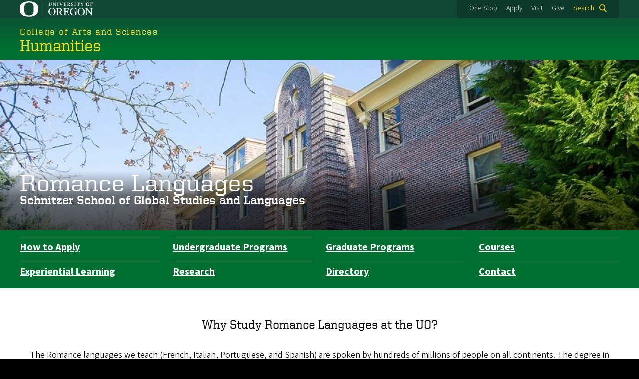

--- FILE ---
content_type: text/html; charset=UTF-8
request_url: https://humanities.uoregon.edu/romance-languages/romance
body_size: 12159
content:
<!DOCTYPE html>
<html lang="en" dir="ltr" prefix="content: http://purl.org/rss/1.0/modules/content/  dc: http://purl.org/dc/terms/  foaf: http://xmlns.com/foaf/0.1/  og: http://ogp.me/ns#  rdfs: http://www.w3.org/2000/01/rdf-schema#  schema: http://schema.org/  sioc: http://rdfs.org/sioc/ns#  sioct: http://rdfs.org/sioc/types#  skos: http://www.w3.org/2004/02/skos/core#  xsd: http://www.w3.org/2001/XMLSchema# ">
  <head>
    <meta charset="utf-8" />
<link rel="canonical" href="https://humanities.uoregon.edu/romance-languages/romance" />
<meta name="twitter:title" content="Romance Languages Major" />
<meta name="Generator" content="Drupal 10 (https://www.drupal.org)" />
<meta name="MobileOptimized" content="width" />
<meta name="HandheldFriendly" content="true" />
<meta name="viewport" content="width=device-width, initial-scale=1.0" />
<meta name="msapplication-config" content="/modules/contrib/uo_core/browserconfig.xml" />
<link rel="icon" href="/themes/contrib/uo_cosmic_theme/favicon.ico" type="image/vnd.microsoft.icon" />
<link rel="icon" href="/modules/contrib/uo_core/uo-web-design-framework/images/favicons/favicon-32x32.png" />
<link rel="icon" href="/modules/contrib/uo_core/uo-web-design-framework/images/favicons/favicon-16x16.png" />
<link rel="apple-touch-icon" sizes="180x180" href="/modules/contrib/uo_core/uo-web-design-framework/images/favicons/apple-touch-icon.png" />
<link rel="manifest" href="/modules/contrib/uo_core/manifest.json" />

    <title>Romance Languages Major | Romance Languages | Humanities</title>
        <meta name="theme-color" content="#154733">
    <meta name="msapplication-navbutton-color" content="#154733">
    <meta name="apple-mobile-web-app-status-bar-style" content="#154733">
    <link rel="stylesheet" media="all" href="/sites/default/files/css/css_Wmi_ViI5YvLHpeO6HuK0SyYPBYt6P0LPo6je9En8x-o.css?delta=0&amp;language=en&amp;theme=cosmic&amp;include=[base64]" />
<link rel="stylesheet" media="all" href="https://cdn.uoregon.edu/uocdn1/uo-web-design-framework/Releases/25.09/v1/css/styles-drupal8.css" />
<link rel="stylesheet" media="all" href="/sites/default/files/css/css_dXsTC8-jOVnMYl4TexXdaAXPVzJ9rELZEQgItxnvmgY.css?delta=2&amp;language=en&amp;theme=cosmic&amp;include=[base64]" />
<link rel="stylesheet" media="all" href="https://cdn.uoregon.edu/uocdn1/uo-web-design-framework/Universal/stable-assets/fontawesome-free-6.5.1-web/css/all.min.css" />
<link rel="stylesheet" media="all" href="/sites/default/files/css/css_ysaCUpkqm5LHAJ7OQJJaUrcR4QdTr8wpyJ5ahiQnPxY.css?delta=4&amp;language=en&amp;theme=cosmic&amp;include=[base64]" />

    <script type="application/json" data-drupal-selector="drupal-settings-json">{"path":{"baseUrl":"\/","pathPrefix":"","currentPath":"node\/1930","currentPathIsAdmin":false,"isFront":false,"currentLanguage":"en"},"pluralDelimiter":"\u0003","suppressDeprecationErrors":true,"gtag":{"tagId":"","consentMode":false,"otherIds":[],"events":[],"additionalConfigInfo":[]},"ajaxPageState":{"libraries":"[base64]","theme":"cosmic","theme_token":null},"ajaxTrustedUrl":{"\/search":true},"gtm":{"tagId":null,"settings":{"data_layer":"dataLayer","include_classes":false,"allowlist_classes":"google\nnonGooglePixels\nnonGoogleScripts\nnonGoogleIframes","blocklist_classes":"customScripts\ncustomPixels","include_environment":false,"environment_id":"","environment_token":""},"tagIds":["GTM-NCC74NX"]},"colorbox":{"opacity":"0.85","current":"{current} of {total}","previous":"Previous","next":"Next","close":"Close","maxWidth":"95%","maxHeight":"95%","fixed":true,"mobiledetect":false,"mobiledevicewidth":480},"user":{"uid":0,"permissionsHash":"b9acddc98489519a78c2e9ab3c1aa52a02f90e52effb259e1f991431eb164ecc"}}</script>
<script src="/sites/default/files/js/js_fghfkgnIxCq1ufdcVPWOAEgRHwj8WcaXyDkfOVkip7I.js?scope=header&amp;delta=0&amp;language=en&amp;theme=cosmic&amp;include=eJyFjtEKgCAUQ39I85PC7HaxtMVN0f6-giLqpZexHQabQ4B0qMZdRt3G9IhLFj9sD_KzT4oBDtQmy4YP-ebGjra-YVQZrYOQydCFOt3T6nnWg9hIBTJpd2wFSvRbPB_s0V5FqQ"></script>
<script src="/modules/contrib/google_tag/js/gtag.js?t4x08o"></script>
<script src="/modules/contrib/google_tag/js/gtm.js?t4x08o"></script>
<script src="https://cdn.uoregon.edu/uocdn1/uo-web-design-framework/Releases/25.09/v1/js/uowdf-init.js"></script>

  </head>
  <body class="cosmic-subsection licensed-fonts-enabled path-node page-node-type-marketing-page uowdf--mobile-menu drupal-8">
        <a href="#main-content" class="visually-hidden focusable skip-link">
      Skip to main content
    </a>
        <noscript><iframe src="https://www.googletagmanager.com/ns.html?id=GTM-NCC74NX"
                  height="0" width="0" style="display:none;visibility:hidden"></iframe></noscript>


  
  

<div  class="uoheader uowdf-search-dialog--enabled">
  <div class="uoheader__container" style="max-width: px;">

    <div class="uoheader__logo-container">
      <a href="https://www.uoregon.edu?utm_source=banner-module&amp;utm_campaign=banner" rel="home">
        <img src="/modules/contrib/uo_core/uo-web-design-framework/images/uo-logo.svg" alt="University of Oregon" />
      </a>
    </div>

    <div class="uoheader__links-container">
            <div class="uoheader__links-background">
        <nav id="banner-links">
          <ul class="uoheader__links">
            <li class="uoheader__link">
              <a href="https://onestop.uoregon.edu?utm_source=banner-module&amp;utm_campaign=banner">One Stop</a>
            </li>
            <li class="uoheader__link">
              <a href="https://www.uoregon.edu/admissions-and-financial-aid?utm_source=banner-module&amp;utm_campaign=banner">Apply</a>
            </li>
            <li class="uoheader__link">
              <a href="https://visit.uoregon.edu?utm_source=banner-module&amp;utm_campaign=banner">Visit</a>
            </li>
            <li class="uoheader__link">
              <a href="https://give.uofoundation.org/campaigns/67036/donations/new?designation_id=1203-12-1&amp;utm_campaign=advweb26">Give</a>
            </li>
          </ul>
        </nav>
                  <div class="uoheader__search">
            <a class="uoheader__search__button" id="uobanner-search" href="/search">Search</a>
          </div>
              </div>
    </div>
    
          <dialog class="uowdf-search-dialog">
        <button class="uowdf-search-dialog__close" id="seach-close-button" aria-label="Close Search"></button>
        <div class="uowdf-search-dialog__search-region" role="search">
          <div class="views-exposed-form settings-tray-editable block block-views block-views-exposed-filter-blocksearch-block-cosmic-search" data-drupal-selector="views-exposed-form-search-block-cosmic-search" id="block-exposedformsearchblock-cosmic-search" data-drupal-settingstray="editable">
  
      <h2>Search this site</h2>
    
      <form action="/search" method="get" id="views-exposed-form-search-block-cosmic-search" accept-charset="UTF-8">
  <div class="form--inline clearfix">
  <div class="js-form-item form-item js-form-type-textfield form-type-textfield js-form-item-search-api-fulltext form-item-search-api-fulltext form-no-label">
        <input data-drupal-selector="edit-search-api-fulltext" type="text" id="edit-search-api-fulltext" name="search_api_fulltext" value="" size="30" maxlength="128" class="form-text" />

        </div>
<div data-drupal-selector="edit-actions" class="form-actions js-form-wrapper form-wrapper" id="edit-actions"><input data-drupal-selector="edit-submit-search" type="submit" id="edit-submit-search" value="Search" class="button js-form-submit form-submit" />
</div>

</div>

</form>

  </div>

        </div>
      </dialog>
    
              <div class="uoheader__mobile">
                  <a class="uowdf-mobile-search-button" id="uowdf-mobile-search-button" href="/search">Search</a>
                          <button class="uowdf-mobile-menu__button__new" id="uowdf-mobile-menu__button" aria-label="Navigation" aria-expanded="false" aria-haspopup="true" aria-controls="uobanner-sidebar">
            <div class="uowdf-mobile-menu__button__new-bar-1"></div>
            <div class="uowdf-mobile-menu__button__new-bar-2"></div>
            <div class="uowdf-mobile-menu__button__new-bar-3"></div>
            <div class="uowdf-mobile-menu__button__text">Menu</div>
          </button>
              </div>
    
  </div>
</div>
  <div class="uowdf-mobile-menu__container">
    <div class="uowdf-mobile-menu" id="uowdf-mobile-menu" data-menu-id="0">
                    


<h2 class="uowdf-mobile-menu__title">Humanities Menu</h2>
<nav class="uowdf-mobile-menu__menu uowdf-mobile-menu--accordions">
          
</nav>
      
      <div class="uowdf-mobile-menu__secondary-menus">
              
        <nav class="utility-nav collapse-menu collapse-menu--collapsed context--foreground-light" id="uowdf-mobile-menu__utility-links">
          <button class="uowdf-mobile-menu__accordion-button" data-depth="0">Take Action</button>
          <div class="uowdf-mobile-menu__submenu" data-menu-id="99999999">
            <ul class="uowdf-mobile-menu__list">
                            <li class="uowdf-mobile-menu__list-item">
                <a class="uowdf-mobile-menu__link" href="https://onestop.uoregon.edu?utm_source=banner-module&amp;utm_campaign=banner">One Stop</a>
              </li>
              <li class="uowdf-mobile-menu__list-item">
                <a class="uowdf-mobile-menu__link" href="https://www.uoregon.edu/admissions-and-financial-aid?utm_source=banner-module&amp;utm_campaign=banner">Apply</a>
              </li>
              <li class="uowdf-mobile-menu__list-item">
                <a class="uowdf-mobile-menu__link" href="https://visit.uoregon.edu?utm_source=banner-module&amp;utm_campaign=banner">Visit</a>
              </li>
              <li class="uowdf-mobile-menu__list-item">
                <a class="uowdf-mobile-menu__link" href="https://give.uofoundation.org/campaigns/67036/donations/new?designation_id=1203-12-1&amp;utm_campaign=advweb26">Give</a>
              </li>
            </ul>
          </div>
        </nav>
      </div>

    </div>
  </div>

      <div class="dialog-off-canvas-main-canvas" data-off-canvas-main-canvas>
    <div class="page">
  
<header class="site-header" role="banner">
  <div class="site-header__content">
    
        
    
                        <a href="https://cas.uoregon.edu" class="site-header__site-title-before-link">
                <div class="site-header__site-title-before site-header__site-subtitle" id="site-title-before">College of Arts and Sciences</div>
                  </a>
              
      <h2 class="site-header__site-name" id="site-name">
                  <a href="/" title="Humanities Home" class="site-header__site-link" rel="home"><span>Humanities</span></a>
              </h2>

      
      </div>

</header>  <div id="stickynav-waypoint"></div>

  <div class="navigation-bar">
    
    
  </div>

  <main role="main">
    <a id="main-content" tabindex="-1"></a>
      <div class="region region-highlighted">
    <div data-drupal-messages-fallback class="hidden"></div>
<div id="block-romancelanguagesdepartmenthero" class="settings-tray-editable block block-block-content block-block-content820a4d58-f01e-413b-b168-1dd7936c4aa6" data-drupal-settingstray="editable">
  
    
      
            <div class="clearfix text-formatted field field--name-body field--type-text-with-summary field--label-hidden field__item"><div class="envelope-hero envelope-hero--text-bottom"><div class="envelope-hero__container"><div class="envelope-hero__photo"><span class="align-center media media--type-image media--view-mode-crop-custom">
  
      
            <span class="field field--name-field-media-image field--type-image field--label-hidden field__item">    <picture>
                  <source srcset="/sites/default/files/styles/custom_xl/public/2023-08/rl-department-hero-image.jpg?itok=EJEut6z3 1x" media="all and (min-width: 1200px)" type="image/jpeg" width="1438" height="385">
              <source srcset="/sites/default/files/styles/custom_xl/public/2023-08/rl-department-hero-image.jpg?itok=EJEut6z3 1x" media="all and (min-width: 960px) and (max-width: 1199px)" type="image/jpeg" width="1438" height="385">
              <source srcset="/sites/default/files/styles/custom/public/2023-08/rl-department-hero-image.jpg?itok=8gQqgu5l 1x" media="all and (min-width: 660px) and (max-width: 959px)" type="image/jpeg" width="900" height="241">
              <source srcset="/sites/default/files/styles/custom_medium/public/2023-08/rl-department-hero-image.jpg?itok=lpMzDtYB 1x" media="all and (min-width: 320px) and (max-width: 659px)" type="image/jpeg" width="600" height="161">
              <source srcset="/sites/default/files/styles/custom_small/public/2023-08/rl-department-hero-image.jpg?itok=99_xg-kN 1x" type="image/jpeg" width="300" height="80">
                  <img loading="eager" width="1438" height="385" src="/sites/default/files/styles/custom_xl/public/2023-08/rl-department-hero-image.jpg?itok=EJEut6z3" alt="Romand Langugages building at UO" typeof="foaf:Image">

  </picture>

</span>
      
  </span>
</div><div class="envelope-hero__content" style="bottom:0;text-align:left;top:inherit;transform:inherit;"><div class="envelope-hero__content__title"><a href="/romance-languages">Romance Languages</a></div><div class="uo-text-header-6"><a href="https://global.uoregon.edu">Schnitzer School of Global Studies and Languages</a></div></div></div></div></div>
      
  </div>

<nav role="navigation" aria-labelledby="block-departmentnavigation-menu" id="block-departmentnavigation" class="settings-tray-editable block block-menu navigation menu--department-navigation" data-drupal-settingstray="editable">
            
  <h2 class="visually-hidden" id="block-departmentnavigation-menu">Department Navigation</h2>
  

        
<div class="subnavbar palette-bg-uo-green">
                      <ul class="subnavbar__menu">
                    <li class="subnavbar__menu-item">
        <a href="/romance-languages/apply" data-drupal-link-system-path="node/1894">How to Apply</a>
              </li>
                <li class="subnavbar__menu-item">
        <a href="/romance-languages/undergraduate-programs" data-drupal-link-system-path="node/1897">Undergraduate Programs</a>
              </li>
                <li class="subnavbar__menu-item">
        <a href="/romance-languages/graduate-programs" data-drupal-link-system-path="node/1905">Graduate Programs</a>
              </li>
                <li class="subnavbar__menu-item">
        <a href="/romance-languages/courses" data-drupal-link-system-path="node/1912">Courses</a>
              </li>
                <li class="subnavbar__menu-item">
        <a href="/romance-languages/experiential-learning" data-drupal-link-system-path="node/1913">Experiential Learning</a>
              </li>
                <li class="subnavbar__menu-item">
        <a href="/romance-languages/research" data-drupal-link-system-path="node/1919">Research</a>
              </li>
                <li class="subnavbar__menu-item">
        <a href="https://cas.uoregon.edu/directory/romance-languages">Directory</a>
              </li>
                <li class="subnavbar__menu-item">
        <a href="/romance-languages/contact-us" data-drupal-link-system-path="node/1922">Contact</a>
              </li>
        </ul>
  
</div>



  </nav>


  </div>

    

    <div class="layout">
      <div class="layout__content">
        
          <div class="region region-content">
    <div id="block-cosmic-page-title" class="block block-core block-page-title-block">
  
    
      
  <h1 class="page-title"><span class="field field--name-title field--type-string field--label-hidden">Romance Languages Major</span>
</h1>


  </div>
<div id="block-cosmic-content" class="block block-system block-system-main-block">
  
    
      
<article about="/romance-languages/romance" class="node node--type-marketing-page node--view-mode-full">

  
    

  
  <div class="node__content">
    
      <div class="field field--name-field-envelopes field--type-entity-reference-revisions field--label-hidden field__items">
              <div class="field__item">

        






  
<div class="palette-bg-white envelope envelope--style-white envelope--standard">
            <div class="clearfix text-formatted field field--name-field-envelope-content field--type-text-long field--label-hidden field__item"><p class="envelope-summary">Why Study Romance Languages at the UO?</p>

<p class="text-align-center">The Romance languages we teach (French, Italian, Portuguese, and Spanish) are spoken by hundreds of millions of people on all continents. The degree in Romance languages combines the study of two of the languages we teach. We provide classes in Romance languages that help students develop linguistic abilities with an emphasis on real-world proficiency, as well as introduce students to the major historical and cultural phenomena that characterize the Romance-speaking world.</p>
</div>
      </div>
</div>
              <div class="field__item">



        




  
<div class="palette-bg-uo-yellow envelope envelope--style-yellow envelope--standard">
            <div class="clearfix text-formatted field field--name-field-envelope-content field--type-text-long field--label-hidden field__item"><div style="text-align: center;">
<div class="grid grid--3col">
<div class="grid__item"><a class="cta-button cta-button--dark" href="https://admissions.uoregon.edu/">Apply Now</a></div>

<div class="grid__item"><a class="cta-button cta-button--dark" href="/romance-languages/apply/declare-major-minor">Declare or Change Major</a></div>

<div class="grid__item"><a class="cta-button cta-button--dark" href="https://visit.uoregon.edu/">Visit UO</a></div>
</div>
</div>
</div>
      </div>
</div>
              <div class="field__item">




    



  
<div class="palette-bg-uo-green envelope envelope--style-image envelope--standard envelope--style-black context--foreground-light">
            <div class="clearfix text-formatted field field--name-field-envelope-content field--type-text-long field--label-hidden field__item"><h2 class="uo-text-size--2xl">Undergraduate Programs</h2>

<p>The department offers an undergraduate major in Romance languages, and you can double-major in hundreds of other UO degree programs. Courses taught in RL combine readings from more than one Romance language. Recent offerings include the idea of Europe, Mediterranean ecocriticism, queer from the South, fascism and neofascism, and translation studies.</p>

<div class="grid grid--2col">
<div class="grid__item">
<p><a class="cta-button cta-button--standard" href="/romance-languages/major-requirements#Romance">BA in Romance Languages</a></p>
</div>

<div class="grid__item">
<p><a class="cta-button cta-button--standard" href="/romance-languages/undergraduate-programs/honors-requirements">Honors Degree</a></p>
</div>
</div>
</div>
      </div>
</div>
              <div class="field__item">

        






  
<div class="palette-bg-white envelope envelope--style-white envelope--standard">
            <div class="clearfix text-formatted field field--name-field-envelope-content field--type-text-long field--label-hidden field__item"><h2 class="uo-text-size--2xl mb0">Graduate Programs</h2>

<p>Our graduate students have the opportunity to study with leading scholars whose research interests range from Latin American Studies, Iberian, Italian, and Lusophone Studies to French and Francophone Studies and African Cultural Studies. Our course offerings explore diverse approaches to Literary Studies, culture, Film and Media studies, Critical Race Studies, Memory and the Holocaust, Transatlantic Studies, Sociolinguistics, Critical Language Pedagogies, Gender and Queer studies, Translation Studies and Environmental Humanities.</p>

<div class="grid grid--2col grid--even">
<div class="grid__item">
<p><a class="cta-button cta-button--standard" href="/romance-languages/graduate-programs/masters-requirements">MA in Romance Languages</a></p>
</div>

<div class="grid__item">
<p><a class="cta-button cta-button--standard" href="/romance-languages/graduate-programs/phd-requirements">PhD in Romance Languages</a></p>
</div>
</div>
</div>
      </div>
</div>
              <div class="field__item">




    



  
<div class="palette-bg-uo-legacy-green envelope envelope--style-image envelope--flush envelope--style-black context--foreground-light">
            <div class="clearfix text-formatted field field--name-field-envelope-content field--type-text-long field--label-hidden field__item"><div class="envelope-feature envelope-feature--text-right">
<div class="envelope-feature__container">
<div class="envelope-feature__photo">
<span class="align-center media media--type-image media--view-mode-crop-square">
  
      
            <span class="field field--name-field-media-image field--type-image field--label-hidden field__item">    <picture>
                  <source srcset="/sites/default/files/styles/square/public/2023-09/honour-colby.jpg?h=6d3dc680&amp;itok=HVMoivaS 1x" media="all and (min-width: 1200px)" type="image/jpeg" width="600" height="600">
              <source srcset="/sites/default/files/styles/square/public/2023-09/honour-colby.jpg?h=6d3dc680&amp;itok=HVMoivaS 1x" media="all and (min-width: 960px) and (max-width: 1199px)" type="image/jpeg" width="600" height="600">
              <source srcset="/sites/default/files/styles/square/public/2023-09/honour-colby.jpg?h=6d3dc680&amp;itok=HVMoivaS 1x" media="all and (min-width: 660px) and (max-width: 959px)" type="image/jpeg" width="600" height="600">
              <source srcset="/sites/default/files/styles/square/public/2023-09/honour-colby.jpg?h=6d3dc680&amp;itok=HVMoivaS 1x" media="all and (min-width: 320px) and (max-width: 659px)" type="image/jpeg" width="600" height="600">
              <source srcset="/sites/default/files/styles/thumbnail/public/2023-09/honour-colby.jpg?itok=w2Oua5GG 1x" type="image/jpeg" width="75" height="100">
                  <img loading="eager" width="600" height="600" src="/sites/default/files/styles/square/public/2023-09/honour-colby.jpg?h=6d3dc680&amp;itok=HVMoivaS" alt="Romance languages major Honour Colby" typeof="foaf:Image">

  </picture>

</span>
      
  </span>

</div>

<div class="envelope-feature__content">
<h2 class="envelope-feature__content__title uo-text-size--2xl">Making International Connections</h2>

<div class="envelope-feature__content__body">
<p>"A degree in Romance languages has opened doors to international friendships and future opportunities. Learning multiple languages improved my communication skills immensely, and that will serve me well as I go into my chosen field of architectural design. I plan to one day attend graduate school abroad and work internationally using the language skills I have gained at UO."</p>

<p>—Honour Colby, Romance languages major, '23</p>
</div>
</div>
</div>
</div>
</div>
      </div>
</div>
              <div class="field__item">




    



  
<div class="palette-bg-uo-green bg-pattern-topo envelope envelope--style-image envelope--flush envelope--style-black context--foreground-light">
            <div class="clearfix text-formatted field field--name-field-envelope-content field--type-text-long field--label-hidden field__item"><div class="envelope-feature envelope-feature--text-left">
<div class="envelope-feature__container">
<div class="envelope-feature__photo">
<span class="align-center media media--type-image media--view-mode-crop-square">
  
      
            <span class="field field--name-field-media-image field--type-image field--label-hidden field__item">    <picture>
                  <source srcset="/sites/default/files/styles/square/public/2023-07/rl_hands_on_learning_travel-and-study_0.jpg?itok=a2FssoAo 1x" media="all and (min-width: 1200px)" type="image/jpeg" width="600" height="600">
              <source srcset="/sites/default/files/styles/square/public/2023-07/rl_hands_on_learning_travel-and-study_0.jpg?itok=a2FssoAo 1x" media="all and (min-width: 960px) and (max-width: 1199px)" type="image/jpeg" width="600" height="600">
              <source srcset="/sites/default/files/styles/square/public/2023-07/rl_hands_on_learning_travel-and-study_0.jpg?itok=a2FssoAo 1x" media="all and (min-width: 660px) and (max-width: 959px)" type="image/jpeg" width="600" height="600">
              <source srcset="/sites/default/files/styles/square/public/2023-07/rl_hands_on_learning_travel-and-study_0.jpg?itok=a2FssoAo 1x" media="all and (min-width: 320px) and (max-width: 659px)" type="image/jpeg" width="600" height="600">
              <source srcset="/sites/default/files/styles/thumbnail/public/2023-07/rl_hands_on_learning_travel-and-study_0.jpg?itok=DgRAVh0h 1x" type="image/jpeg" width="100" height="78">
                  <img loading="eager" width="600" height="600" src="/sites/default/files/styles/square/public/2023-07/rl_hands_on_learning_travel-and-study_0.jpg?itok=a2FssoAo" alt="Students posing in front of mountain" typeof="foaf:Image">

  </picture>

</span>
      
  </span>

</div>

<div class="envelope-feature__content">
<h2 class="envelope-feature__content__title">Travel and Study Around the World</h2>

<div class="envelope-feature__content__body">
<p>Learning Romance languages prepares you for the future of global citizenship and the workforce. Our students have the opportunity to spend one or more terms in countries such as France, Spain, Italy, and many more countries where Romance languages are spoken. The department also offers scholarships specifically for study abroad. Programs are as short as four weeks and as long as a full academic year. In addition, through the <a href="http://ie3global.org/">IE3 Global program</a>, undergraduates can earn academic credit for doing a professional internship in a Romance language-speaking country.</p>

<div class="grid grid--1col">
<div class="grid__item">
<p><a class="cta-button cta-button--standard" href="/romance-languages/hands-learning/study-abroad">Study Abroad</a></p>
</div>
</div>
</div>
</div>
</div>
</div>
</div>
      </div>
</div>
              <div class="field__item">

        






  
<div class="palette-bg-white envelope envelope--style-white envelope--flush">
            <div class="clearfix text-formatted field field--name-field-envelope-content field--type-text-long field--label-hidden field__item"><div class="envelope-feature envelope-feature--text-right">
<div class="envelope-feature__container">
<div class="envelope-feature__photo">
<span class="align-center media media--type-image media--view-mode-crop-custom">
  
      
            <span class="field field--name-field-media-image field--type-image field--label-hidden field__item">    <picture>
                  <source srcset="/sites/default/files/styles/custom_xl/public/2023-07/rl_study-abroad_portuguese_degree.jpg?itok=sj9ZU-sx 1x" media="all and (min-width: 1200px)" type="image/jpeg" width="720" height="560">
              <source srcset="/sites/default/files/styles/custom_xl/public/2023-07/rl_study-abroad_portuguese_degree.jpg?itok=sj9ZU-sx 1x" media="all and (min-width: 960px) and (max-width: 1199px)" type="image/jpeg" width="720" height="560">
              <source srcset="/sites/default/files/styles/custom/public/2023-07/rl_study-abroad_portuguese_degree.jpg?itok=RN4qpJa6 1x" media="all and (min-width: 660px) and (max-width: 959px)" type="image/jpeg" width="720" height="560">
              <source srcset="/sites/default/files/styles/custom_medium/public/2023-07/rl_study-abroad_portuguese_degree.jpg?itok=Q8d1P5B7 1x" media="all and (min-width: 320px) and (max-width: 659px)" type="image/jpeg" width="600" height="467">
              <source srcset="/sites/default/files/styles/custom_small/public/2023-07/rl_study-abroad_portuguese_degree.jpg?itok=tLQGjhsQ 1x" type="image/jpeg" width="300" height="233">
                  <img loading="eager" width="720" height="560" src="/sites/default/files/styles/custom_xl/public/2023-07/rl_study-abroad_portuguese_degree.jpg?itok=sj9ZU-sx" alt="Freelance person working at the airport while commuting to home. Beautiful sunset at the airport departure terminal." typeof="foaf:Image">

  </picture>

</span>
      
  </span>

</div>

<div class="envelope-feature__content">
<h2 class="envelope-feature__content__title">What You Can Do with a Degree in Romance Languages</h2>

<div class="envelope-feature__content__body">
<p>From Africa to the Americas, the Caribbean to Europe and the Middle East, Romance studies reach across continents and centuries. With preparation in at least two Romance languages (French, Italian, Portuguese, Spanish) a degree in RL opens up a world of possibilities.</p>

<div class="grid grid--1col">
<div class="grid__item">
<p><a class="cta-button cta-button--standard" href="/romance-languages/undergraduate-programs/explore-careers">Explore Careers</a></p>
</div>
</div>
</div>
</div>
</div>
</div>
</div>
      </div>
</div>
              <div class="field__item">



        




  
<div class="palette-bg-uo-yellow envelope envelope--style-yellow envelope--standard">
            <div class="clearfix text-formatted field field--name-field-envelope-content field--type-text-long field--label-hidden field__item"><h2 class="uo-text-size--2xl">Learn from Romance Language Experts</h2>

<p>Our Romance languages faculty is composed of specialists who work on all aspects of the Romance-speaking world, including North America, South America, Europe, Africa, and Asia! They are passionate scholars who inform and inspire and are dedicated mentors who help students build real-world skills and strong professional networks.</p>

<div class="grid grid--2col">
<div class="grid__item">
<p><a class="cta-button cta-button--standard" href="/romance-languages/courses">Courses</a></p>
</div>

<div class="grid__item">
<p><a class="cta-button cta-button--standard" href="/romance-languages/research">Explore Faculty Research</a></p>
</div>
</div>
</div>
      </div>
</div>
              <div class="field__item">

        






  
<div class="palette-bg-white envelope envelope--style-white envelope--flush">
            <div class="clearfix text-formatted field field--name-field-envelope-content field--type-text-long field--label-hidden field__item"><div class="grid grid--2col grid--flush">
<div class="grid__item p4 palette-bg-uo-green">
<div class="mb3" style="float: right; max-width: calc(680px - 2.4rem);">
<h2 class="uo-text-size--2xl">Scholarships and Funding</h2>

<p>The Department of Romance Languages awards multiple scholarships to current undergraduate and graduate students who are declared majors or minors within the department. Learn more about available scholarships and eligibility requirements.</p>
<a class="cta-button cta-button--standard mb2" href="/romance-languages/undergraduate-programs/scholarships-and-awards">Undergraduate Scholarships</a><br>
<a class="cta-button cta-button--standard" href="/romance-languages/graduate-programs/funding">Graduate Funding</a></div>
</div>

<div class="grid__item p4 palette-bg-uo-legacy-green">
<div class="mb3" style="max-width: calc(680px - 2.4rem);">
<h2 class="uo-text-size--2xl">Academic Support</h2>

<p>Our academic advisors can help students talk through their major or minor requirements, plan their course of study, explore study abroad opportunities, and more.</p>
<a class="cta-button cta-button--standard mb2" href="/romance-languages/undergraduate-programs/undergraduate-advising">Undergraduate Advising</a><br>
<a class="cta-button cta-button--standard" href="/romance-languages/graduate-programs/career">Support for Graduate Students</a></div>
</div>
</div>
</div>
      </div>
</div>
              <div class="field__item">

        






  
<div class="palette-bg-white envelope envelope--style-white envelope--standard">
            <div class="clearfix text-formatted field field--name-field-envelope-content field--type-text-long field--label-hidden field__item"><h2 class="uo-text-size--2xl">Romance Languages News and Events</h2>

<div class="grid grid--strict grid--3col view view-cas-news-feeds view-id-cas_news_feeds view-display-id-block_3 js-view-dom-id-431b94c36910b1050842b6e2dc37a25f17259576d78cfa447b89ddbc8e73cc39">
  
    
      
      <div class="view-content">
          <div class="card grid__item views-row"><div class="views-field views-field-nothing"><span class="field-content"><div class="card">
<div class="card__photo__wrapper">
<div class="card__photo">
<a href="/translation-bug-translation-award">  <img loading="lazy" src="/sites/default/files/styles/landscape_medium/public/2025-07/news-cas-humanities-italian-translation.jpg?itok=mhc8DvB4" width="450" height="253" alt="handwritten Italian on manuscript" typeof="Image" class="image-style-landscape-medium" />


</a> 
</div>
</div>

<div class="card__title__wrapper">
<div class="card__title"><a href="/translation-bug-translation-award">From ‘translation bug’ to translation award </a></div>
</div>

<div class="card__subhead__wrapper">
<div class="card__subhead"><time datetime="2025-07-02T11:24:48-07:00" class="datetime">July 2, 2025</time>
</div>
</div>

<div class="card__teaser__wrapper">
<div class="card__teaser">COMPARATIVE LITERATURE - PhD comparative literature alumna Jamie Richards won the 2024 National Translation in Prose award for her work on Mariosa Castaldi’s “The Hunger of Women.” During her PhD studies at the UO, Richards studied translation, leading to a career in Italian literature.</div>
</div>
</div>
</span></div></div>
    <div class="card grid__item views-row"><div class="views-field views-field-nothing"><span class="field-content"><div class="card">
<div class="card__photo__wrapper">
<div class="card__photo">
<a href="/grant-funds-access-innovative-independent-films-out-italy">  <img loading="lazy" src="/sites/default/files/styles/landscape_medium/public/2025-06/rl_italian-immigration_paynter-film-series.jpeg?itok=oJyGATCn" width="450" height="253" alt="a man with shoes and backpack is standing on asphalt next to flag of italy and border" typeof="Image" class="image-style-landscape-medium" />


</a> 
</div>
</div>

<div class="card__title__wrapper">
<div class="card__title"><a href="/grant-funds-access-innovative-independent-films-out-italy">Grant funds access to innovative independent films out of Italy</a></div>
</div>

<div class="card__subhead__wrapper">
<div class="card__subhead"><time datetime="2025-06-30T09:00:00-07:00" class="datetime">June 30, 2025</time>
</div>
</div>

<div class="card__teaser__wrapper">
<div class="card__teaser">ROMANCE LANGUAGES — In the Department of Romance Languages in the Schnitzer School of Global Studies and Languages, Assistant Professor Eleanor Paynter secured a CAS Library Acquisitions Grant&nbsp;to&nbsp;purchase&nbsp;streaming&nbsp;access&nbsp;to a&nbsp;package of five documentaries about&nbsp;migration and citizenship in Italy.</div>
</div>
</div>
</span></div></div>
    <div class="card grid__item views-row"><div class="views-field views-field-nothing"><span class="field-content"><div class="card">
<div class="card__photo__wrapper">
<div class="card__photo">
<a href="https://cas.uoregon.edu/news/jordan-schnitzer-shares-thoughts-on-globalizing-world">  <img loading="lazy" src="/sites/default/files/styles/landscape_medium/public/2025-06/cas-connection-june-2025-jordan-duck-big-o.jpeg?itok=RL8-9Op-" width="450" height="253" alt="jordan schnitzer poses with the Oregon Duck" typeof="Image" class="image-style-landscape-medium" />


</a> 
</div>
</div>

<div class="card__title__wrapper">
<div class="card__title"><a href="https://cas.uoregon.edu/news/jordan-schnitzer-shares-thoughts-on-globalizing-world">Expanding Our Global Reach</a></div>
</div>

<div class="card__subhead__wrapper">
<div class="card__subhead"><time datetime="2025-06-12T16:23:12-07:00" class="datetime">June 12, 2025</time>
</div>
</div>

<div class="card__teaser__wrapper">
<div class="card__teaser">After announcing a landmark $25 million commitment, Portland developer, philanthropist and alumnus Jordan Schnitzer shares his thoughts on living in an ever-globalizing world—and his hopes for the Schnitzer School of Global Studies and Languages. </div>
</div>
</div>
</span></div></div>

    </div>
  
          </div>


<p class="text-align-right"><a href="/romance-languages/contact-us/news">All news</a> »</p>









<p class="text-align-right"><a href="/romance-languages/hands-on/events">All events</a> »</p>
</div>
      </div>
</div>
          </div>
  
  </div>

</article>

  </div>


  </div>

      </div>
      
          </div>

  </main>

  
</div>
  </div>

    
<footer>
      <div class="site-footer">
      <div class="site-footer__container" style="max-width: px;">
        <div class="site-footer__custom-content">
          <h3>College of Arts and Sciences</h3><p>The College of Arts and Sciences is the “heart and soul” of the University of Oregon because we are home to the core academic programs that support the entire university.</p><div class="grid grid--2col"><div class="grid__item pb0"><div class="resource-listing__item"><a href="https://cas.uoregon.edu/admissions">Admissions</a></div><div class="resource-listing__item"><a href="https://cas.uoregon.edu/academics">Academics</a></div><div class="resource-listing__item"><a href="https://cas.uoregon.edu/research">Research</a></div><div class="resource-listing__item"><a href="https://cas.uoregon.edu/experiential-learning">Experiential Learning</a></div><div class="resource-listing__item"><a href="https://cas.uoregon.edu/advising">Advising</a></div></div><div class="grid__item"><div class="resource-listing__item"><a href="https://cas.uoregon.edu/scholarships">Scholarships</a></div><div class="resource-listing__item"><a href="https://cas.uoregon.edu/diversity-equity-inclusion">Diversity, Equity, and Inclusion</a></div><div class="resource-listing__item"><a href="https://cas.uoregon.edu/directory">Directory</a></div><div class="resource-listing__item"><a href="https://cas.uoregon.edu/about">About</a></div></div></div><p>Join our community of generous and loyal supporters by making a gift to one of the areas below, or choose from our full list of <a href="https://giving.uoregon.edu/s/1540/17/interior.aspx?sid=1540&amp;gid=2&amp;pgid=2308">department and program funds</a>&nbsp;to support your favorite.</p><div class="grid grid--3col"><div class="grid__item"><p class="text-align-center"><a class="cta-button cta-button--submit" href="https://securelb.imodules.com/s/1540/foundation/index.aspx?sid=1540&amp;gid=1&amp;pgid=408&amp;bledit=1&amp;dids=14">CAS Dean's Excellence Fund</a></p></div><div class="grid__item"><p class="text-align-center"><a class="cta-button cta-button--submit" href="https://securelb.imodules.com/s/1540/foundation/index.aspx?sid=1540&amp;gid=1&amp;pgid=408&amp;bledit=1&amp;dids=185">CAS Scholarship Fund</a></p></div><div class="grid__item"><p class="text-align-center"><a class="cta-button cta-button--submit" href="https://securelb.imodules.com/s/1540/foundation/index.aspx?sid=1540&amp;gid=1&amp;pgid=408&amp;bledit=1&amp;dids=1446">CAS Graduate Support Fund</a></p></div></div>
        </div>
        <div class="site-footer__contact-info-container">
          <div class="site-footer__contact-info">

            <div itemscope="" itemtype="http://schema.org/Organization">
                            <span itemprop="name"><strong>College of Arts and Sciences Dean&#039;s Office</strong></span><br>
                <div itemprop="address" itemscope="" itemtype="http://schema.org/PostalAddress">
    <div itemprop="streetAddress">1030 East 13th Ave</div>    <span itemprop="addressLocality">Eugene</span>,     <span itemprop="addressRegion">OR </span>    <span itemprop="postalCode">97403-1245</span>              <div itemprop="location" itemscope="" itemtype="http://schema.org/location">
        <a href="https://map.uoregon.edu/?z=18&buildingid=103&pc=green&title=Tykeson Hall" title="View location on UO Maps">
        Office: Tykeson Hall , Fourth Floor        </a>
      </div>
              <p>
      <div class="site-footer__phone-fax">P: <span itemprop="telephone">541-346-3902</span></div>                  </p>
      </div>

                <div itemprop="address" itemscope="" itemtype="http://schema.org/PostalAddress">
                              </div>


                            
              <p>
                <ul class="site-footer__social-links">
                                                                        <li itemprop="sameAs">
                      <a href="https://www.facebook.com/UOCAS" aria-label="Visit us on Facebook">
                        <i class="fab fa-facebook-f" aria-hidden="true"></i>
                                              </a>
                    </li>
                                                                                          <li itemprop="sameAs">
                      <a href="https://twitter.com/uocas" aria-label="Visit us on Twitter">
                        <i class="fab fa-x-twitter" aria-hidden="true"></i>
                                              </a>
                    </li>
                                                                                          <li itemprop="sameAs">
                      <a href="https://www.youtube.com/@uocollegeofartsandsciences8745" aria-label="Visit us on Youtube">
                        <i class="fab fa-youtube" aria-hidden="true"></i>                      </a>
                    </li>
                                                                                                                                              <li itemprop="sameAs">
                      <a href="https://www.instagram.com/uocas/" aria-label="Visit us on Instagram">
                        <i class="fab fa-instagram" aria-hidden="true"></i>                      </a>
                    </li>
                                                                                          <li itemprop="sameAs">
                      <a href="https://www.linkedin.com/company/uo-cas" aria-label="Visit us on LinkedIn">
                        <i class="fab fa-linkedin" aria-hidden="true"></i>                      </a>
                    </li>
                                                                                                                                                                                                              </ul>

                <link itemprop="url" style="visibility:hidden;" itemscope="//humanities.uoregon.edu">
              </p>
            </div>

          </div>
        </div>
      </div>
    </div>
  
  <div class="uofooter">
    <div class="uofooter__container" style="max-width: px;">
      <div class="uofooter__links-and-logo-container">

        <ul class="uofooter__links-container">
          <li class="uofooter__link"><a href="https://www.uoregon.edu/reportaconcern?utm_source=banner-module&amp;utm_campaign=banner">Report a Concern</a></li>
          <li class="uofooter__link"><a href="https://investigations.uoregon.edu/nondiscrimination?utm_source=banner-module&amp;utm_campaign=banner">Nondiscrimination and Title IX</a></li>
          <li class="uofooter__link"><a href="https://www.uoregon.edu/accessibility?utm_source=banner-module&amp;utm_campaign=banner">Accessibility</a></li>
          <li class="uofooter__link"><a href="https://registrar.uoregon.edu/privacy?utm_source=banner-module&amp;utm_campaign=banner">Privacy Policy</a></li>
          <li class="uofooter__link"><a href="https://hr.uoregon.edu/jobs/available-positions?utm_source=banner-module&amp;utm_campaign=banner">Careers</a></li>
          <li class="uofooter__link"><a href="https://www.uoregon.edu/about?utm_source=banner-module&amp;utm_campaign=banner">About</a></li>
          <li class="uofooter__link"><a href="https://www.uoregon.edu/findpeople?utm_source=banner-module&amp;utm_campaign=banner">Find People</a></li>
        </ul>

        <div class="uofooter__copyright-container">
          <span class="copyright">
            <span class="copyright-symbol">©</span> 
            <a href="https://www.uoregon.edu?utm_source=banner-module&amp;utm_campaign=banner">University of Oregon</a>.
          </span>
          <span class="all-rights-reserved">All Rights Reserved.</span>
        </div>

      </div>
    </div>
  </div>
</footer>
    <script src="/sites/default/files/js/js_L8NtXUVfQZ8JaKbcKdO1Upv_ad48sJIgH9QSAIdcW_k.js?scope=footer&amp;delta=0&amp;language=en&amp;theme=cosmic&amp;include=eJyFjtEKgCAUQ39I85PC7HaxtMVN0f6-giLqpZexHQabQ4B0qMZdRt3G9IhLFj9sD_KzT4oBDtQmy4YP-ebGjra-YVQZrYOQydCFOt3T6nnWg9hIBTJpd2wFSvRbPB_s0V5FqQ"></script>
<script src="https://cdn.uoregon.edu/uocdn1/uo-web-design-framework/Releases/25.09/v1/js/uowdf-jscore-d8.min.js"></script>

  </body>
</html>
